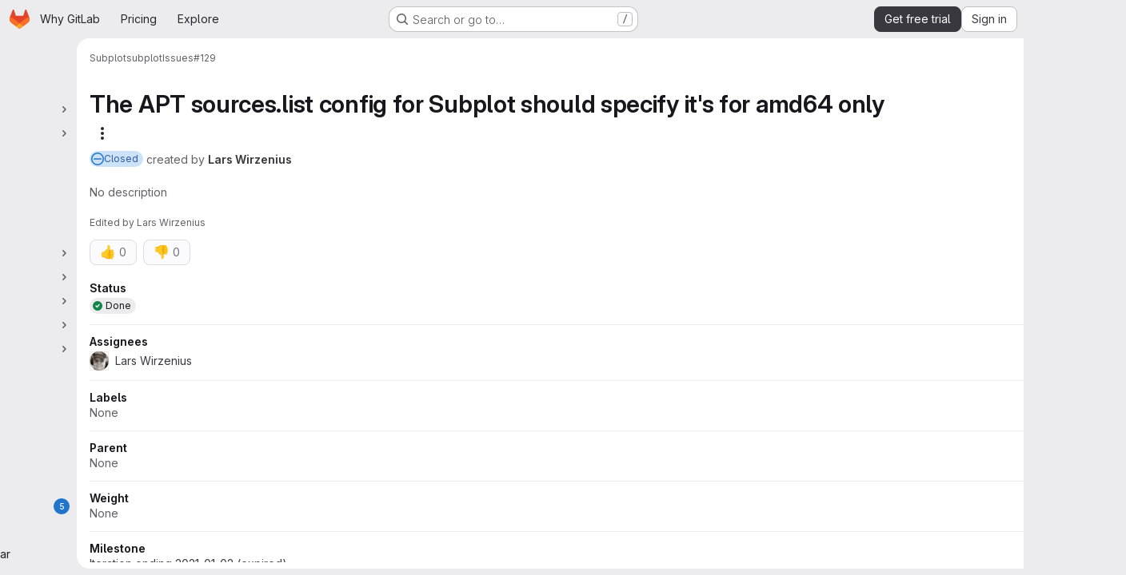

--- FILE ---
content_type: text/javascript
request_url: https://gitlab.com/assets/webpack/127b1b18.5b03489d.chunk.js
body_size: 775
content:
(this.webpackJsonp=this.webpackJsonp||[]).push([["127b1b18"],{vV66:function(t,e,a){"use strict";a.r(e);var r=a("7F3p"),s=a("O5NZ"),o=a("CSIT"),i=a("JtyA"),l=a("cVU6"),u=a("FpZ5"),n=a.n(u),h=a("UVeP"),d=a.n(h),p=a("J6Lq"),m=a("ygVz"),I=a("/lV4"),c={HEALTH_STATUS_I18N_HEALTH_STATUS:o.e,HEALTH_STATUS_I18N_SELECT_HEALTH_STATUS:o.h,healthStatusDropdownOptions:o.y,components:{IssueHealthStatus:s.default,WorkItemSidebarDropdownWidget:l.a},mixins:[m.b.mixin()],inject:["hasIssuableHealthStatusFeature"],props:{fullPath:{type:String,required:!0},isWorkItemClosed:{type:Boolean,required:!0},workItemId:{type:String,required:!0},workItemIid:{type:String,required:!0},workItemType:{type:String,required:!0}},data:()=>({updateInProgress:!1}),computed:{tracking(){return{category:i.lb,label:"item_health_status",property:"type_"+this.workItemType}},selectedHealthStatus(){return this.healthStatus||null},healthStatus(){var t;return null===(t=Object(p.r)(this.workItem))||void 0===t?void 0:t.healthStatus},createFlow(){return this.workItemId===Object(p.db)(this.workItemType)},workItemFullPath(){return this.createFlow?Object(p.cb)(this.fullPath,this.workItemType):this.fullPath},canUpdateMetadata(){var t;return(null===(t=this.workItem)||void 0===t||null===(t=t.userPermissions)||void 0===t?void 0:t.setWorkItemMetadata)&&!this.isWorkItemClosed}},apollo:{workItem:{query:n.a,variables(){return{fullPath:this.workItemFullPath,iid:this.workItemIid}},update(t){var e;return(null===(e=t.namespace)||void 0===e?void 0:e.workItem)||{}},skip(){return!this.workItemIid},error(){this.$emit("error",i.Jc.fetchError)}}},methods:{updateHealthStatus(t){var e=this;if(this.canUpdateMetadata){if(this.track("updated_health_status"),this.updateInProgress=!0,this.createFlow)return this.$emit("updateWidgetDraft",{healthStatus:t}),void(this.updateInProgress=!1);this.$apollo.mutate({mutation:d.a,variables:{input:{id:this.workItemId,healthStatusWidget:{healthStatus:t}}}}).then((function({data:t}){if(t.workItemUpdate.errors.length)throw new Error(t.workItemUpdate.errors.join("\n"))})).catch((function(t){const a=Object(I.j)(i.z,{workItemType:i.O[e.workItemType]});e.$emit("error",a),r.b(t)})).finally((function(){e.updateInProgress=!1}))}}}},S=a("tBpV"),w=Object(S.a)(c,(function(){var t=this,e=t._self._c;return t.hasIssuableHealthStatusFeature?e("div",[e("work-item-sidebar-dropdown-widget",{attrs:{"dropdown-label":t.$options.HEALTH_STATUS_I18N_HEALTH_STATUS,"can-update":t.canUpdateMetadata,"dropdown-name":"health-status","list-items":t.$options.healthStatusDropdownOptions,"item-value":t.selectedHealthStatus,"header-text":t.$options.HEALTH_STATUS_I18N_SELECT_HEALTH_STATUS,"update-in-progress":t.updateInProgress,"reset-button-label":t.__("Clear"),searchable:!1,"data-testid":"work-item-health-status"},on:{updateValue:t.updateHealthStatus},scopedSlots:t._u([{key:"readonly",fn:function(){return[t.selectedHealthStatus?e("issue-health-status",{attrs:{"data-testid":"work-item-health-status-value","display-as-text":"","disable-tooltip":"","health-status":t.selectedHealthStatus}}):t._e()]},proxy:!0}],null,!1,958266167)})],1):t._e()}),[],!1,null,null,null);e.default=w.exports}}]);
//# sourceMappingURL=127b1b18.5b03489d.chunk.js.map

--- FILE ---
content_type: text/javascript
request_url: https://gitlab.com/assets/webpack/551e5dff.00b0c938.chunk.js
body_size: 2723
content:
(this.webpackJsonp=this.webpackJsonp||[]).push([["551e5dff"],{"+QaJ":function(t,e){var i={kind:"Document",definitions:[{kind:"OperationDefinition",operation:"query",name:{kind:"Name",value:"groupWorkspacePermissions"},variableDefinitions:[{kind:"VariableDefinition",variable:{kind:"Variable",name:{kind:"Name",value:"fullPath"}},type:{kind:"NonNullType",type:{kind:"NamedType",name:{kind:"Name",value:"ID"}}},directives:[]}],directives:[],selectionSet:{kind:"SelectionSet",selections:[{kind:"Field",alias:{kind:"Name",value:"namespace"},name:{kind:"Name",value:"group"},arguments:[{kind:"Argument",name:{kind:"Name",value:"fullPath"},value:{kind:"Variable",name:{kind:"Name",value:"fullPath"}}}],directives:[],selectionSet:{kind:"SelectionSet",selections:[{kind:"Field",name:{kind:"Name",value:"id"},arguments:[],directives:[]},{kind:"Field",name:{kind:"Name",value:"userPermissions"},arguments:[],directives:[],selectionSet:{kind:"SelectionSet",selections:[{kind:"Field",name:{kind:"Name",value:"adminWorkItemLifecycle"},arguments:[],directives:[]}]}}]}}]}}],loc:{start:0,end:162}};i.loc.source={body:"query groupWorkspacePermissions($fullPath: ID!) {\n  namespace: group(fullPath: $fullPath) {\n    id\n    userPermissions {\n      adminWorkItemLifecycle\n    }\n  }\n}\n",name:"GraphQL request",locationOffset:{line:1,column:1}};var a={};function s(t,e){for(var i=0;i<t.definitions.length;i++){var a=t.definitions[i];if(a.name&&a.name.value==e)return a}}i.definitions.forEach((function(t){if(t.name){var e=new Set;!function t(e,i){if("FragmentSpread"===e.kind)i.add(e.name.value);else if("VariableDefinition"===e.kind){var a=e.type;"NamedType"===a.kind&&i.add(a.name.value)}e.selectionSet&&e.selectionSet.selections.forEach((function(e){t(e,i)})),e.variableDefinitions&&e.variableDefinitions.forEach((function(e){t(e,i)})),e.definitions&&e.definitions.forEach((function(e){t(e,i)}))}(t,e),a[t.name.value]=e}})),t.exports=i,t.exports.groupWorkspacePermissions=function(t,e){var i={kind:t.kind,definitions:[s(t,e)]};t.hasOwnProperty("loc")&&(i.loc=t.loc);var n=a[e]||new Set,r=new Set,o=new Set;for(n.forEach((function(t){o.add(t)}));o.size>0;){var l=o;o=new Set,l.forEach((function(t){r.has(t)||(r.add(t),(a[t]||new Set).forEach((function(t){o.add(t)})))}))}return r.forEach((function(e){var a=s(t,e);a&&i.definitions.push(a)})),i}(i,"groupWorkspacePermissions")},tzwB:function(t,e,i){"use strict";i.r(e);i("B++/"),i("z6RN"),i("47t/"),i("UezY"),i("hG7+"),i("3UXl"),i("iyoE");var a=i("d85j"),s=i("CbCZ"),n=i("PxiM"),r=i.n(n),o=i("/lV4"),l=i("7F3p"),u=i("ygVz"),d=i("JTkt"),c=i("JtyA"),m=i("cVU6"),h=i("Smdt"),p=i.n(h),f=i("+QaJ"),v=i.n(f),k=i("FpZ5"),w=i.n(k),S=i("UVeP"),g=i.n(S),I=i("J6Lq"),y=i("O726"),b={i18n:{status:Object(o.a)("Status"),statusPlaceholder:Object(o.a)("No status"),none:Object(o.a)("None")},components:{GlIcon:a.a,WorkItemStatusBadge:y.default,WorkItemSidebarDropdownWidget:m.a,GlButton:s.a},mixins:[u.a.mixin()],inject:["hasStatusFeature","issuesSettings"],props:{fullPath:{type:String,required:!0},workItemIid:{type:String,required:!0},workItemId:{type:String,required:!0},workItemType:{type:String,required:!0},canUpdate:{type:Boolean,required:!0}},data:()=>({workItem:{},workItemTypes:[],searchTerm:"",shouldFetch:!1,updateInProgress:!1,localStatus:{},workspacePermissions:{}}),computed:{workItemStatus(){return Object(I.B)(this.workItem)},workItemFullPath(){return this.createFlow?Object(I.cb)(this.fullPath,this.workItemType):this.fullPath},hasStatus(){var t;return Boolean(null===(t=this.localStatus)||void 0===t?void 0:t.id)},noStatusDefaultText(){return this.canUpdate?this.$options.i18n.statusPlaceholder:this.$options.i18n.none},dropdownText(){var t,e;return null!==(t=this.localStatus)&&void 0!==t&&t.id?null===(e=this.localStatus)||void 0===e?void 0:e.name:this.noStatusDefaultText},isLoading(){return this.$apollo.queries.workItem.loading||this.$apollo.queries.workItemTypes.loading},localStatusId(){var t;return null===(t=this.localStatus)||void 0===t?void 0:t.id},createFlow(){return this.workItemId===Object(I.db)(this.workItemType)},filteredWidgetDefinitions(){var t,e=this;return(null===(t=this.workItemTypes)||void 0===t||null===(t=t.find((function(t){return t.name===e.workItemType})))||void 0===t?void 0:t.widgetDefinitions)||[]},statusDefinition(){return this.filteredWidgetDefinitions.find((function(t){return t.type===c.Kb}))},filteredStatuses(){var t,e;return this.searchTerm?r.a.filter(null===(e=this.statusDefinition)||void 0===e?void 0:e.allowedStatuses,this.searchTerm,{key:["name"]}):null===(t=this.statusDefinition)||void 0===t?void 0:t.allowedStatuses},allowedStatuses(){var t;return(null===(t=this.filteredStatuses)||void 0===t?void 0:t.map((function(t){return{...t,text:t.name,value:t.id}})))||[]},adminWorkItemLifecycle(){var t;return null===(t=this.workspacePermissions)||void 0===t?void 0:t.adminWorkItemLifecycle},issuesSettingsLink(){return this.issuesSettings?this.issuesSettings+"/#js-custom-status-settings":null}},apollo:{workItem:{query:w.a,variables(){return{fullPath:this.workItemFullPath,iid:this.workItemIid}},update(t){var e,i;return null!==(e=null==t||null===(i=t.namespace)||void 0===i?void 0:i.workItem)&&void 0!==e?e:{}},result({data:t}){var e,i;this.localStatus=(null===(e=Object(I.B)(null==t||null===(i=t.namespace)||void 0===i?void 0:i.workItem))||void 0===e?void 0:e.status)||{}},skip(){return!this.workItemIid||!this.fullPath},error(t){l.b(t)}},workItemTypes:{query:p.a,variables(){return{fullPath:this.fullPath}},update(t){var e;return(null===(e=t.namespace)||void 0===e||null===(e=e.workItemTypes)||void 0===e?void 0:e.nodes)||[]},skip(){return!this.shouldFetch},error(t){l.b(t),this.$emit("error",Object(o.i)("WorkItem|Something went wrong when fetching status. Please try again."))}},workspacePermissions:{query:v.a,variables(){return{fullPath:this.fullPath.split("/")[0]}},skip(){return this.isLoading||!this.fullPath},update(t){var e,i;return null!==(e=null===(i=t.namespace)||void 0===i?void 0:i.userPermissions)&&void 0!==e?e:{}},error(t){l.b(t),this.$emit("error",Object(o.i)("WorkItem|Something went wrong when fetching user permissions"))}}},methods:{getAdaptiveStatusColor:d.b,search(t){this.searchTerm=t},async updateWorkItemStatus(t){var e,i;this.updateInProgress=!0,this.localStatus=null!==(e=null===(i=this.statusDefinition)||void 0===i?void 0:i.allowedStatuses.find((function(e){return e.id===t})))&&void 0!==e?e:{};try{var a,s;if(this.createFlow)return this.$emit("updateWidgetDraft",{status:this.localStatus?{...this.localStatus}:null}),void(this.updateInProgress=!0);const{data:{workItemUpdate:{errors:t}}}=await this.$apollo.mutate({mutation:g.a,variables:{input:{id:this.workItemId,statusWidget:{status:(null===(a=this.localStatus)||void 0===a?void 0:a.id)||null}}}});if(this.trackEvent("work_item_status_updated"),this.$emit("statusUpdated",null===(s=this.localStatus)||void 0===s?void 0:s.id),t.length>0)throw new Error(t.join("\n"))}catch(t){const e=t.message||Object(o.j)(c.z,{workItemType:c.O[this.workItemType]});this.localStatus=this.workItemStatus.status||{},this.$emit("error",e),l.b(t)}finally{this.updateInProgress=!1,this.searchTerm="",this.shouldFetch=!1}}}},P=i("tBpV"),T=Object(P.a)(b,(function(){var t=this,e=t._self._c;return t.hasStatusFeature?e("work-item-sidebar-dropdown-widget",{attrs:{"dropdown-label":t.$options.i18n.status,"can-update":t.canUpdate,"dropdown-name":"status",loading:t.isLoading,"list-items":t.allowedStatuses,"item-value":t.localStatusId,"update-in-progress":t.updateInProgress,"toggle-dropdown-text":t.dropdownText,"header-text":t.__("Select status"),"data-testid":"work-item-status","no-reset-button":"","show-footer":t.adminWorkItemLifecycle},on:{searchStarted:t.search,dropdownShown:function(e){t.shouldFetch=!0},dropdownHidden:function(e){return t.search("")},updateValue:t.updateWorkItemStatus},scopedSlots:t._u([{key:"list-item",fn:function({item:i}){return[e("div",{staticClass:"gl-truncate"},[e("gl-icon",{staticClass:"gl-mr-2",style:{color:t.getAdaptiveStatusColor(i.color)},attrs:{name:i.iconName,size:12}}),t._v(" "),e("span",[t._v(t._s(i.text))])],1)]}},{key:"readonly",fn:function(){return[t.hasStatus?e("work-item-status-badge",{staticClass:"gl-mt-2",attrs:{item:t.localStatus}}):t._e()]},proxy:!0},{key:"footer",fn:function(){return[e("gl-button",{staticClass:"!gl-mt-2 !gl-justify-start",attrs:{block:"",category:"tertiary",href:t.issuesSettingsLink,"data-testid":"manage-statuses"}},[t._v("\n      "+t._s(t.__("Manage statuses"))+"\n    ")])]},proxy:!0}],null,!1,3496991341)}):t._e()}),[],!1,null,null,null);e.default=T.exports}}]);
//# sourceMappingURL=551e5dff.00b0c938.chunk.js.map